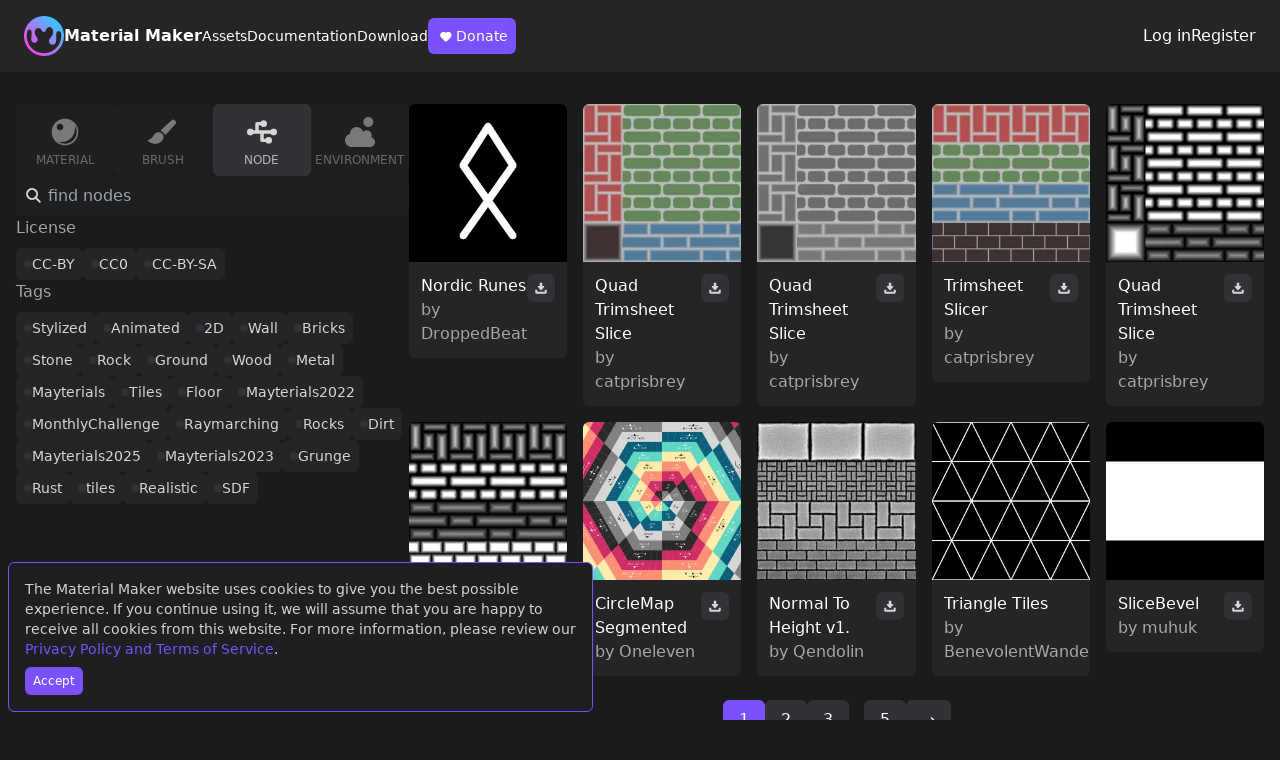

--- FILE ---
content_type: text/html; charset=utf-8
request_url: https://materialmaker.org/materials?type=node
body_size: 10537
content:
  <!DOCTYPE html>
<html lang="en">
  <head>
    <!-- Global site tag (gtag.js) - Google Analytics -->
    <script async src="https://www.googletagmanager.com/gtag/js?id=UA-186696990-1"></script>
    <script>
      window.dataLayer = window.dataLayer || [];
      function gtag(){dataLayer.push(arguments);}
      gtag('js', new Date());

      gtag('config', 'UA-186696990-1');
    </script>

    <meta charset="utf-8">
    <meta http-equiv="X-UA-Compatible" content="IE=edge">
    <meta name="viewport" content="width=device-width, initial-scale=1">

    <title>Material Maker</title>
    <meta name="description" content="Material Maker procedural textures authoring tool web page">

    
    
    <!-- Facebook Meta Tags -->
    <meta property="og:url" content="/materials?type=node">
    <meta property="og:type" content="website">
    <meta property="og:title" content="Material Maker">
    <meta property="og:description" content="Material Maker procedural textures authoring tool web page">
    <meta property="og:image" content="https://www.materialmaker.org/data/materials/material_61.webp">
    <!-- Twitter Meta Tags -->
    <meta name="twitter:card" content="summary" />
    <meta property="twitter:domain" content="www.materialmaker.org">
    <meta property="twitter:url" content="/materials?type=node">
    <meta name="twitter:title" content="Material Maker web site" />
    <meta name="twitter:description" content="A site to find and share PBR materials created using Material Maker." />
    <meta name="twitter:image" content="https://www.materialmaker.org/data/materials/material_61.webp" />
    
    
    
    <link id="favicon" rel="icon" href="/favicon.ico" type="image/x-icon">
    <link rel="stylesheet" href="/output.css">
    <script src="/mm_link.js"></script>
    <script>
      function onLoad() {
        // Show cookie compliance if necessary
        runCompliance();
      }
    </script>    
  </head>
  <body onload="onLoad();">

    <!-- Cookies popup -->
    <div id="cookiesCompliance" style="visibility:hidden" class="flex flex-col fixed bottom-2 left-2 right-2 p-4 max-w-prose rounded-md items-start bg-base-200 text-sm border border-accent">
      <div class="text-base-content/80 mb-2">
        The Material Maker website uses cookies to give you the best possible experience. If you continue using it,
        we will assume that you are happy to receive all cookies from this website. 
        For more information, please review our <a href="/terms" class="text-accent">Privacy Policy and Terms of Service</a>.
      </div>
      <button type="button" onclick="acceptCompliance()"
      class="bg-accent hover:bg-accent-focus rounded-md px-2 py-1.5 font-medium text-xs"
      >Accept</button>
    </div>

    <!--
    
    -->
    

  
  <header class="flex flex-col sm:flex-row items-center justify-between gap-6 px-2 sm:px-6 py-4
bg-base-300">
    <!-- Left side -->
    <div class="flex flex-1 flex-col gap-4 md:flex-row items-center md:items-center sm:items-start md:gap-8">
        <a href="/" class="flex items-center gap-4">
            <svg class="w-10" width="100%" height="100%" viewBox="0 0 400 400" version="1.1"
            xmlns="http://www.w3.org/2000/svg" xmlns:xlink="http://www.w3.org/1999/xlink"
            xml:space="preserve" xmlns:serif="http://www.serif.com/"
            style="fill-rule:evenodd;clip-rule:evenodd;stroke-linejoin:round;stroke-miterlimit:2;">
                <g transform="matrix(1,0,0,1,-29599,-17739)">
                    <g transform="matrix(1,0,0,1.57456,0,-8942.98)">
                        <g transform="matrix(1.03131,0,0,0.654986,-265.835,6727.41)">
                            <g id="symbol_color">
                                <path d="M29138,15601.3C29244.7,15593.6 29337.7,15673.9 29345.4,15780.7C29353.1,15887.4 29272.8,15980.4 29166,15988.1C29059.3,15995.9 28966.3,15915.5 28958.6,15808.7C28950.9,15702 29031.2,15609 29138,15601.3ZM28991.6,15749.3C28995.2,15739.1 29002.6,15732.1 29011.9,15732.1C29021.3,15732.1 29028,15738.9 29030.3,15749.3C29037.2,15781.4 29025.4,15800.3 29028,15830.1C29029.6,15847.7 29042.4,15861.5 29063.3,15860C29081.3,15858.7 29092.4,15839.2 29090.7,15826.8C29087.5,15803.3 29066.8,15799 29063.5,15763.5C29061.7,15744.7 29066.8,15728.9 29082.1,15721.4C29097.7,15713.9 29117.6,15719.8 29126.4,15734.7C29134.9,15749.1 29141.2,15756.3 29150.7,15756.3C29160.1,15756.3 29168.2,15746 29171.4,15737.1C29174.6,15728.4 29181.8,15709.2 29203.6,15707.6C29224.6,15706.1 29238.8,15728.1 29240,15744.6C29244.1,15801.5 29203.4,15807.3 29199.7,15840.6C29196.9,15866 29217.9,15878.4 29230.4,15879.6C29242.9,15880.8 29263.3,15874.2 29268.2,15852.2C29274.1,15825.9 29268.1,15786.9 29271.4,15770C29274.8,15753 29284.6,15748 29293.9,15747.3C29303.2,15746.6 29313,15752 29315.8,15764.2C29317.8,15773.2 29317.9,15777.8 29318.2,15782.7C29325.1,15877 29252.7,15954.5 29164,15960.9C29066.9,15968 28992.4,15897.8 28985.8,15806.8C28984,15781.5 28988.1,15759.6 28991.6,15749.3Z" style="fill:url(#_Linear1);"/>
                            </g>
                        </g>
                    </g>
                </g>
                <defs>
                    <linearGradient id="_Linear1" x1="0" y1="0" x2="1" y2="0" gradientUnits="userSpaceOnUse" gradientTransform="matrix(329.871,-316.411,316.411,329.871,29009.4,15932.5)"><stop offset="0" style="stop-color:rgb(249,66,238);stop-opacity:1"/><stop offset="0.6" style="stop-color:rgb(118,155,246);stop-opacity:1"/><stop offset="1" style="stop-color:rgb(6,229,255);stop-opacity:1"/></linearGradient>
                </defs>
            </svg>
            <h1 class="font-bold">Material Maker</h1>
        </a>
        <nav class="flex flex-wrap sm:flex-nowrap gap-3 sm:gap-4 items-center text-sm font-medium">
            <a href="/materials?type=material">Assets</a>
            <a href="https://rodzill4.github.io/material-maker/doc/" target="_blank" rel="noopener noreferrer">Documentation</a>
            <a href="https://rodzilla.itch.io/material-maker" target="_blank" rel="noopener noreferrer">Download</a>
            <a href="https://www.patreon.com/rodzlabs" target="_blank" rel="noopener noreferrer"
            class="bg-accent hover:bg-accent-focus px-2 py-1.5 rounded-md font-medium hidden sm:flex items-center"
            >
                <svg class="w-5" width="24" height="24" viewBox="0 0 24 24" fill="none" xmlns="http://www.w3.org/2000/svg">
                    <path xmlns="http://www.w3.org/2000/svg" d="M6.17157 13.8284C4.60948 12.2663 4.60948 9.73367 6.17157 8.17157C7.73367 6.60948 10.2663 6.60948 11.8284 8.17157C13.3905 6.60948 15.9232 6.60948 17.4853 8.17157C19.0474 9.73367 19.0474 12.2663 17.4853 13.8284L13.2426 18.0711C12.4616 18.8521 11.1953 18.8521 10.4142 18.0711L6.17157 13.8284Z" fill="white"/>
                </svg>
                Donate
            </a>
        </nav>
    </div>
    <!-- Right side -->
    <!-- Auth -->
    <aside class="flex gap-4 items-center">
        
        <a href="/login">Log in</a>
        <a href="/register">Register</a>
        
    </aside>
</header>

  <main class="flex-1 flex mt-8 mb-20 px-4 gap-8 flex-col md:flex-row">

    <!-- Left Side -->

    <div class="flex-[0_0_25%] flex flex-col gap-4">
      <div class="flex gap-2">
        
          <a class="w-full md:min-w-24 flex flex-col gap-2 items-center p-2 rounded-md text-neutral-content
          bg-base-200 hover:bg-neutral-focus
          " href="/materials?type=material">
            <img 
            class="w-10 h-10 opacity-40" 
            src="/images/icons/material_icon.svg" width="64" title="Materials">
            <div class="hidden sm:block text-xs uppercase font-medium opacity-40">material</div>
          </a>
        
          <a class="w-full md:min-w-24 flex flex-col gap-2 items-center p-2 rounded-md text-neutral-content
          bg-base-200 hover:bg-neutral-focus
          " href="/materials?type=brush">
            <img 
            class="w-10 h-10 opacity-40" 
            src="/images/icons/brush_icon.svg" width="64" title="Brushes">
            <div class="hidden sm:block text-xs uppercase font-medium opacity-40">brush</div>
          </a>
        
          <a class="w-full md:min-w-24 flex flex-col gap-2 items-center p-2 rounded-md text-neutral-content
          bg-neutral
          " href="/materials?type=node">
            <img 
            class="w-10 h-10 opacity-80" 
            src="/images/icons/node_icon.svg" width="64" title="Nodes">
            <div class="hidden sm:block text-xs uppercase font-medium opacity-80">node</div>
          </a>
        
          <a class="w-full md:min-w-24 flex flex-col gap-2 items-center p-2 rounded-md text-neutral-content
          bg-base-200 hover:bg-neutral-focus
          " href="/materials?type=environment">
            <img 
            class="w-10 h-10 opacity-40" 
            src="/images/icons/environment_icon.svg" width="64" title="Environments">
            <div class="hidden sm:block text-xs uppercase font-medium opacity-40">environment</div>
          </a>
        
      </div>
      <form action="/materials">
        <div class="relative">
          <svg class="absolute top-1/2 -translate-y-1/2 left-1.5 w-6 stroke-neutral-content"  viewBox="0 0 24 24" fill="none" xmlns="http://www.w3.org/2000/svg">
            <circle cx="10.0711" cy="10" r="5" transform="rotate(-45 10.0711 10)" stroke-width="2"/>
            <path d="M13.6064 13.5355L17.8491 17.7782" stroke-width="2" stroke-linecap="round" stroke-linejoin="round"/>
          </svg>
          <input class="pl-8 p-2 bg-base-200 rounded-md w-full" type="text" placeholder="find nodes" name="search">
        </div>
        <input type="text" value="node" name="type" style="display:none;">
        <button type="submit" class="hidden"></button>
      </form>  
      <div>
        <h6 class="text-base-content/60 mb-2">License</h6>
        <div class="tags">
          
              <a href="materials?type=node&amp;count=10&amp;license_mask=1">CC-BY</a>
          
              <a href="materials?type=node&amp;count=10&amp;license_mask=2">CC0</a>
          
              <a href="materials?type=node&amp;count=10&amp;license_mask=4">CC-BY-SA</a>
          
        </div>
      </div>

      
      <div>
        <h6 class="text-base-content/60 mb-2">Tags</h6>
        <div class="tags">
          
              <a href="materials?type=node&amp;count=10&amp;license_mask=0&amp;tag=256">Stylized</a>
          
              <a href="materials?type=node&amp;count=10&amp;license_mask=0&amp;tag=268">Animated</a>
          
              <a href="materials?type=node&amp;count=10&amp;license_mask=0&amp;tag=390">2D</a>
          
              <a href="materials?type=node&amp;count=10&amp;license_mask=0&amp;tag=218">Wall</a>
          
              <a href="materials?type=node&amp;count=10&amp;license_mask=0&amp;tag=25">Bricks</a>
          
              <a href="materials?type=node&amp;count=10&amp;license_mask=0&amp;tag=44">Stone</a>
          
              <a href="materials?type=node&amp;count=10&amp;license_mask=0&amp;tag=88">Rock</a>
          
              <a href="materials?type=node&amp;count=10&amp;license_mask=0&amp;tag=91">Ground</a>
          
              <a href="materials?type=node&amp;count=10&amp;license_mask=0&amp;tag=118">Wood</a>
          
              <a href="materials?type=node&amp;count=10&amp;license_mask=0&amp;tag=125">Metal</a>
          
              <a href="materials?type=node&amp;count=10&amp;license_mask=0&amp;tag=872">Mayterials</a>
          
              <a href="materials?type=node&amp;count=10&amp;license_mask=0&amp;tag=258">Tiles</a>
          
              <a href="materials?type=node&amp;count=10&amp;license_mask=0&amp;tag=117">Floor</a>
          
              <a href="materials?type=node&amp;count=10&amp;license_mask=0&amp;tag=501">Mayterials2022</a>
          
              <a href="materials?type=node&amp;count=10&amp;license_mask=0&amp;tag=90">MonthlyChallenge</a>
          
              <a href="materials?type=node&amp;count=10&amp;license_mask=0&amp;tag=2">Raymarching</a>
          
              <a href="materials?type=node&amp;count=10&amp;license_mask=0&amp;tag=587">Rocks</a>
          
              <a href="materials?type=node&amp;count=10&amp;license_mask=0&amp;tag=102">Dirt</a>
          
              <a href="materials?type=node&amp;count=10&amp;license_mask=0&amp;tag=1141">Mayterials2025</a>
          
              <a href="materials?type=node&amp;count=10&amp;license_mask=0&amp;tag=776">Mayterials2023</a>
          
              <a href="materials?type=node&amp;count=10&amp;license_mask=0&amp;tag=70">Grunge</a>
          
              <a href="materials?type=node&amp;count=10&amp;license_mask=0&amp;tag=148">Rust</a>
          
              <a href="materials?type=node&amp;count=10&amp;license_mask=0&amp;tag=23">tiles</a>
          
              <a href="materials?type=node&amp;count=10&amp;license_mask=0&amp;tag=700">Realistic</a>
          
              <a href="materials?type=node&amp;count=10&amp;license_mask=0&amp;tag=85">SDF</a>
          
        </div>
      </div>
      
    </div>

    <!-- Right side -->

    <div class="flex-1 flex flex-col gap-8">
      <!-- Gallery -->
      <div class="grid grid-cols-2 lg:grid-cols-3 xl:grid-cols-5 gap-4 items-start">
        
        
          <!-- Item card -->
          <div class="bg-base-200 flex flex-col rounded-md overflow-hidden">
            <img class="aspect-square w-full h-auto object-cover" src="/data/materials/material_1146.webp">
            <!-- Item card bottom -->
            <div class="flex justify-between bg-base-300 p-3 gap-2 items-start">
              <div class="flex flex-col">
                <a href='material?id=1146'>Nordic Runes</a>
                <span class="text-base-content/60">
                  by <a href="/materials?type=node&amp;count=10&amp;license_mask=0&amp;author=532">DroppedBeat</a>
                </span>
              </div>

              <button
              onclick="downloadMaterial(1146);"
              class="bg-neutral hover:bg-neutral-focus p-1.5 rounded-md">
                <svg class="fill-neutral-content w-4" viewBox="0 0 24 24" fill="none" xmlns="http://www.w3.org/2000/svg">
                  <path fill-rule="evenodd" clip-rule="evenodd" d="M6.5 14.5V17.5H17.5V14.5H20.5V19C20.5 19.8284 19.8284 20.5 19 20.5H5C4.17157 20.5 3.5 19.8284 3.5 19V14.5H6.5Z"/>
                  <path d="M9.99959 9V5C9.99959 4.44772 10.4473 4 10.9996 4H12.9996C13.5519 4 13.9996 4.44772 13.9996 5V9H15.8254C16.6797 9 17.1406 10.0021 16.5846 10.6508L12.7588 15.1142C12.3597 15.5798 11.6394 15.5798 11.2403 15.1142L7.41455 10.6508C6.85854 10.0021 7.31945 9 8.17381 9H9.99959Z"/>
                </svg>
              </button>
            </div>
          </div>
        
        
          <!-- Item card -->
          <div class="bg-base-200 flex flex-col rounded-md overflow-hidden">
            <img class="aspect-square w-full h-auto object-cover" src="/data/materials/material_1086.webp">
            <!-- Item card bottom -->
            <div class="flex justify-between bg-base-300 p-3 gap-2 items-start">
              <div class="flex flex-col">
                <a href='material?id=1086'>Quad Trimsheet Slice</a>
                <span class="text-base-content/60">
                  by <a href="/materials?type=node&amp;count=10&amp;license_mask=0&amp;author=2437">catprisbrey</a>
                </span>
              </div>

              <button
              onclick="downloadMaterial(1086);"
              class="bg-neutral hover:bg-neutral-focus p-1.5 rounded-md">
                <svg class="fill-neutral-content w-4" viewBox="0 0 24 24" fill="none" xmlns="http://www.w3.org/2000/svg">
                  <path fill-rule="evenodd" clip-rule="evenodd" d="M6.5 14.5V17.5H17.5V14.5H20.5V19C20.5 19.8284 19.8284 20.5 19 20.5H5C4.17157 20.5 3.5 19.8284 3.5 19V14.5H6.5Z"/>
                  <path d="M9.99959 9V5C9.99959 4.44772 10.4473 4 10.9996 4H12.9996C13.5519 4 13.9996 4.44772 13.9996 5V9H15.8254C16.6797 9 17.1406 10.0021 16.5846 10.6508L12.7588 15.1142C12.3597 15.5798 11.6394 15.5798 11.2403 15.1142L7.41455 10.6508C6.85854 10.0021 7.31945 9 8.17381 9H9.99959Z"/>
                </svg>
              </button>
            </div>
          </div>
        
        
          <!-- Item card -->
          <div class="bg-base-200 flex flex-col rounded-md overflow-hidden">
            <img class="aspect-square w-full h-auto object-cover" src="/data/materials/material_1085.webp">
            <!-- Item card bottom -->
            <div class="flex justify-between bg-base-300 p-3 gap-2 items-start">
              <div class="flex flex-col">
                <a href='material?id=1085'>Quad Trimsheet Slice</a>
                <span class="text-base-content/60">
                  by <a href="/materials?type=node&amp;count=10&amp;license_mask=0&amp;author=2437">catprisbrey</a>
                </span>
              </div>

              <button
              onclick="downloadMaterial(1085);"
              class="bg-neutral hover:bg-neutral-focus p-1.5 rounded-md">
                <svg class="fill-neutral-content w-4" viewBox="0 0 24 24" fill="none" xmlns="http://www.w3.org/2000/svg">
                  <path fill-rule="evenodd" clip-rule="evenodd" d="M6.5 14.5V17.5H17.5V14.5H20.5V19C20.5 19.8284 19.8284 20.5 19 20.5H5C4.17157 20.5 3.5 19.8284 3.5 19V14.5H6.5Z"/>
                  <path d="M9.99959 9V5C9.99959 4.44772 10.4473 4 10.9996 4H12.9996C13.5519 4 13.9996 4.44772 13.9996 5V9H15.8254C16.6797 9 17.1406 10.0021 16.5846 10.6508L12.7588 15.1142C12.3597 15.5798 11.6394 15.5798 11.2403 15.1142L7.41455 10.6508C6.85854 10.0021 7.31945 9 8.17381 9H9.99959Z"/>
                </svg>
              </button>
            </div>
          </div>
        
        
          <!-- Item card -->
          <div class="bg-base-200 flex flex-col rounded-md overflow-hidden">
            <img class="aspect-square w-full h-auto object-cover" src="/data/materials/material_1084.webp">
            <!-- Item card bottom -->
            <div class="flex justify-between bg-base-300 p-3 gap-2 items-start">
              <div class="flex flex-col">
                <a href='material?id=1084'>Trimsheet Slicer</a>
                <span class="text-base-content/60">
                  by <a href="/materials?type=node&amp;count=10&amp;license_mask=0&amp;author=2437">catprisbrey</a>
                </span>
              </div>

              <button
              onclick="downloadMaterial(1084);"
              class="bg-neutral hover:bg-neutral-focus p-1.5 rounded-md">
                <svg class="fill-neutral-content w-4" viewBox="0 0 24 24" fill="none" xmlns="http://www.w3.org/2000/svg">
                  <path fill-rule="evenodd" clip-rule="evenodd" d="M6.5 14.5V17.5H17.5V14.5H20.5V19C20.5 19.8284 19.8284 20.5 19 20.5H5C4.17157 20.5 3.5 19.8284 3.5 19V14.5H6.5Z"/>
                  <path d="M9.99959 9V5C9.99959 4.44772 10.4473 4 10.9996 4H12.9996C13.5519 4 13.9996 4.44772 13.9996 5V9H15.8254C16.6797 9 17.1406 10.0021 16.5846 10.6508L12.7588 15.1142C12.3597 15.5798 11.6394 15.5798 11.2403 15.1142L7.41455 10.6508C6.85854 10.0021 7.31945 9 8.17381 9H9.99959Z"/>
                </svg>
              </button>
            </div>
          </div>
        
        
          <!-- Item card -->
          <div class="bg-base-200 flex flex-col rounded-md overflow-hidden">
            <img class="aspect-square w-full h-auto object-cover" src="/data/materials/material_1083.webp">
            <!-- Item card bottom -->
            <div class="flex justify-between bg-base-300 p-3 gap-2 items-start">
              <div class="flex flex-col">
                <a href='material?id=1083'>Quad Trimsheet Slice</a>
                <span class="text-base-content/60">
                  by <a href="/materials?type=node&amp;count=10&amp;license_mask=0&amp;author=2437">catprisbrey</a>
                </span>
              </div>

              <button
              onclick="downloadMaterial(1083);"
              class="bg-neutral hover:bg-neutral-focus p-1.5 rounded-md">
                <svg class="fill-neutral-content w-4" viewBox="0 0 24 24" fill="none" xmlns="http://www.w3.org/2000/svg">
                  <path fill-rule="evenodd" clip-rule="evenodd" d="M6.5 14.5V17.5H17.5V14.5H20.5V19C20.5 19.8284 19.8284 20.5 19 20.5H5C4.17157 20.5 3.5 19.8284 3.5 19V14.5H6.5Z"/>
                  <path d="M9.99959 9V5C9.99959 4.44772 10.4473 4 10.9996 4H12.9996C13.5519 4 13.9996 4.44772 13.9996 5V9H15.8254C16.6797 9 17.1406 10.0021 16.5846 10.6508L12.7588 15.1142C12.3597 15.5798 11.6394 15.5798 11.2403 15.1142L7.41455 10.6508C6.85854 10.0021 7.31945 9 8.17381 9H9.99959Z"/>
                </svg>
              </button>
            </div>
          </div>
        
        
          <!-- Item card -->
          <div class="bg-base-200 flex flex-col rounded-md overflow-hidden">
            <img class="aspect-square w-full h-auto object-cover" src="/data/materials/material_1082.webp">
            <!-- Item card bottom -->
            <div class="flex justify-between bg-base-300 p-3 gap-2 items-start">
              <div class="flex flex-col">
                <a href='material?id=1082'>Trimsheet Slicer (B&amp;</a>
                <span class="text-base-content/60">
                  by <a href="/materials?type=node&amp;count=10&amp;license_mask=0&amp;author=2437">catprisbrey</a>
                </span>
              </div>

              <button
              onclick="downloadMaterial(1082);"
              class="bg-neutral hover:bg-neutral-focus p-1.5 rounded-md">
                <svg class="fill-neutral-content w-4" viewBox="0 0 24 24" fill="none" xmlns="http://www.w3.org/2000/svg">
                  <path fill-rule="evenodd" clip-rule="evenodd" d="M6.5 14.5V17.5H17.5V14.5H20.5V19C20.5 19.8284 19.8284 20.5 19 20.5H5C4.17157 20.5 3.5 19.8284 3.5 19V14.5H6.5Z"/>
                  <path d="M9.99959 9V5C9.99959 4.44772 10.4473 4 10.9996 4H12.9996C13.5519 4 13.9996 4.44772 13.9996 5V9H15.8254C16.6797 9 17.1406 10.0021 16.5846 10.6508L12.7588 15.1142C12.3597 15.5798 11.6394 15.5798 11.2403 15.1142L7.41455 10.6508C6.85854 10.0021 7.31945 9 8.17381 9H9.99959Z"/>
                </svg>
              </button>
            </div>
          </div>
        
        
          <!-- Item card -->
          <div class="bg-base-200 flex flex-col rounded-md overflow-hidden">
            <img class="aspect-square w-full h-auto object-cover" src="/data/materials/material_1061.webp">
            <!-- Item card bottom -->
            <div class="flex justify-between bg-base-300 p-3 gap-2 items-start">
              <div class="flex flex-col">
                <a href='material?id=1061'>CircleMap Segmented</a>
                <span class="text-base-content/60">
                  by <a href="/materials?type=node&amp;count=10&amp;license_mask=0&amp;author=1406">Oneleven</a>
                </span>
              </div>

              <button
              onclick="downloadMaterial(1061);"
              class="bg-neutral hover:bg-neutral-focus p-1.5 rounded-md">
                <svg class="fill-neutral-content w-4" viewBox="0 0 24 24" fill="none" xmlns="http://www.w3.org/2000/svg">
                  <path fill-rule="evenodd" clip-rule="evenodd" d="M6.5 14.5V17.5H17.5V14.5H20.5V19C20.5 19.8284 19.8284 20.5 19 20.5H5C4.17157 20.5 3.5 19.8284 3.5 19V14.5H6.5Z"/>
                  <path d="M9.99959 9V5C9.99959 4.44772 10.4473 4 10.9996 4H12.9996C13.5519 4 13.9996 4.44772 13.9996 5V9H15.8254C16.6797 9 17.1406 10.0021 16.5846 10.6508L12.7588 15.1142C12.3597 15.5798 11.6394 15.5798 11.2403 15.1142L7.41455 10.6508C6.85854 10.0021 7.31945 9 8.17381 9H9.99959Z"/>
                </svg>
              </button>
            </div>
          </div>
        
        
          <!-- Item card -->
          <div class="bg-base-200 flex flex-col rounded-md overflow-hidden">
            <img class="aspect-square w-full h-auto object-cover" src="/data/materials/material_1059.webp">
            <!-- Item card bottom -->
            <div class="flex justify-between bg-base-300 p-3 gap-2 items-start">
              <div class="flex flex-col">
                <a href='material?id=1059'>Normal To Height v1.</a>
                <span class="text-base-content/60">
                  by <a href="/materials?type=node&amp;count=10&amp;license_mask=0&amp;author=2264">Qendolin</a>
                </span>
              </div>

              <button
              onclick="downloadMaterial(1059);"
              class="bg-neutral hover:bg-neutral-focus p-1.5 rounded-md">
                <svg class="fill-neutral-content w-4" viewBox="0 0 24 24" fill="none" xmlns="http://www.w3.org/2000/svg">
                  <path fill-rule="evenodd" clip-rule="evenodd" d="M6.5 14.5V17.5H17.5V14.5H20.5V19C20.5 19.8284 19.8284 20.5 19 20.5H5C4.17157 20.5 3.5 19.8284 3.5 19V14.5H6.5Z"/>
                  <path d="M9.99959 9V5C9.99959 4.44772 10.4473 4 10.9996 4H12.9996C13.5519 4 13.9996 4.44772 13.9996 5V9H15.8254C16.6797 9 17.1406 10.0021 16.5846 10.6508L12.7588 15.1142C12.3597 15.5798 11.6394 15.5798 11.2403 15.1142L7.41455 10.6508C6.85854 10.0021 7.31945 9 8.17381 9H9.99959Z"/>
                </svg>
              </button>
            </div>
          </div>
        
        
          <!-- Item card -->
          <div class="bg-base-200 flex flex-col rounded-md overflow-hidden">
            <img class="aspect-square w-full h-auto object-cover" src="/data/materials/material_1057.webp">
            <!-- Item card bottom -->
            <div class="flex justify-between bg-base-300 p-3 gap-2 items-start">
              <div class="flex flex-col">
                <a href='material?id=1057'>Triangle Tiles</a>
                <span class="text-base-content/60">
                  by <a href="/materials?type=node&amp;count=10&amp;license_mask=0&amp;author=2232">BenevolentWanderer</a>
                </span>
              </div>

              <button
              onclick="downloadMaterial(1057);"
              class="bg-neutral hover:bg-neutral-focus p-1.5 rounded-md">
                <svg class="fill-neutral-content w-4" viewBox="0 0 24 24" fill="none" xmlns="http://www.w3.org/2000/svg">
                  <path fill-rule="evenodd" clip-rule="evenodd" d="M6.5 14.5V17.5H17.5V14.5H20.5V19C20.5 19.8284 19.8284 20.5 19 20.5H5C4.17157 20.5 3.5 19.8284 3.5 19V14.5H6.5Z"/>
                  <path d="M9.99959 9V5C9.99959 4.44772 10.4473 4 10.9996 4H12.9996C13.5519 4 13.9996 4.44772 13.9996 5V9H15.8254C16.6797 9 17.1406 10.0021 16.5846 10.6508L12.7588 15.1142C12.3597 15.5798 11.6394 15.5798 11.2403 15.1142L7.41455 10.6508C6.85854 10.0021 7.31945 9 8.17381 9H9.99959Z"/>
                </svg>
              </button>
            </div>
          </div>
        
        
          <!-- Item card -->
          <div class="bg-base-200 flex flex-col rounded-md overflow-hidden">
            <img class="aspect-square w-full h-auto object-cover" src="/data/materials/material_1012.webp">
            <!-- Item card bottom -->
            <div class="flex justify-between bg-base-300 p-3 gap-2 items-start">
              <div class="flex flex-col">
                <a href='material?id=1012'>SliceBevel</a>
                <span class="text-base-content/60">
                  by <a href="/materials?type=node&amp;count=10&amp;license_mask=0&amp;author=341">muhuk</a>
                </span>
              </div>

              <button
              onclick="downloadMaterial(1012);"
              class="bg-neutral hover:bg-neutral-focus p-1.5 rounded-md">
                <svg class="fill-neutral-content w-4" viewBox="0 0 24 24" fill="none" xmlns="http://www.w3.org/2000/svg">
                  <path fill-rule="evenodd" clip-rule="evenodd" d="M6.5 14.5V17.5H17.5V14.5H20.5V19C20.5 19.8284 19.8284 20.5 19 20.5H5C4.17157 20.5 3.5 19.8284 3.5 19V14.5H6.5Z"/>
                  <path d="M9.99959 9V5C9.99959 4.44772 10.4473 4 10.9996 4H12.9996C13.5519 4 13.9996 4.44772 13.9996 5V9H15.8254C16.6797 9 17.1406 10.0021 16.5846 10.6508L12.7588 15.1142C12.3597 15.5798 11.6394 15.5798 11.2403 15.1142L7.41455 10.6508C6.85854 10.0021 7.31945 9 8.17381 9H9.99959Z"/>
                </svg>
              </button>
            </div>
          </div>
        
      </div>
      <!-- Pagination -->
      <div class="flex flex-wrap gap-2 sm:gap-4 font-medium items-center self-center text-base">
        
        
        

        
          <a class="bg-accent hover:bg-accent-focus px-2 py-1 sm:px-4 sm:py-2 rounded-md"
          href="materials?type=node&amp;count=10&amp;license_mask=0" class="current">
            1
          </a>
        
          <a class="bg-neutral hover:bg-neutral-focus px-2 py-1 sm:px-4 sm:py-2 rounded-md"
          href="materials?type=node&amp;count=10&amp;page=1&amp;license_mask=0" >
            2
          </a>
        
          <a class="bg-neutral hover:bg-neutral-focus px-2 py-1 sm:px-4 sm:py-2 rounded-md"
          href="materials?type=node&amp;count=10&amp;page=2&amp;license_mask=0" >
            3
          </a>
        
              <span>...</span>
        
          <a class="bg-neutral hover:bg-neutral-focus px-2 py-1 sm:px-4 sm:py-2 rounded-md"
          href="materials?type=node&amp;count=10&amp;page=4&amp;license_mask=0" >
            5
          </a>
        
        
          <a class="bg-neutral hover:bg-neutral-focus px-2 py-1 sm:px-4 sm:py-2 rounded-md"
          href="materials?type=node&amp;count=10&amp;page=1&amp;license_mask=0">→</a>
        
      </div>
    </div>
  </main>
    <footer class="p-8 bg-base-200 flex justify-between flex-col md:flex-row gap-16">
    <div class="flex flex-col md:flex-row gap-8">
        <div>
        <div class="mb-2 font-bold text-base-content/40">Links</div>
        <div class="flex flex-col">
            <a href="/doc">How to use this website</a>
            <a href="/terms">Privacy Policy and Terms of Service</a>
            <!-- <a href="">Presskit</a> -->
        </div>
        </div>
        <div>
        <div class="mb-2 font-bold text-base-content/40">External</div>
        <div class="flex flex-col">
            <a href="https://github.com/RodZill4/material-maker">Source on Github</a>
            <a href="https://www.patreon.com/rodzlabs" target="_blank" rel="noopener noreferrer">Donate on Patreon</a>
            <span><a href="https://x.com/R0dZill4" target="_blank" rel="noopener noreferrer">Follow us on Twitter</a>, <a href="https://bsky.app/profile/rodzlabs.bsky.social" target="_blank" rel="noopener noreferrer">Bluesky</a> or <a href="https://mastodon.gamedev.place/@rodzilla" target="_blank" rel="noopener noreferrer">Mastodon</a></span>
            <a href="https://discord.gg/RnHgQS9Nqq">Join the Discord server</a>
        </div>
        </div>
    </div>

    <div>
        <svg class="w-40 h-auto mb-2 fill-base-content/40" width="100%" height="100%" viewBox="0 0 1143 383" version="1.1" xmlns="http://www.w3.org/2000/svg" xmlns:xlink="http://www.w3.org/1999/xlink" xml:space="preserve" xmlns:serif="http://www.serif.com/" style="fill-rule:evenodd;clip-rule:evenodd;stroke-linejoin:round;stroke-miterlimit:2;">
        <g transform="matrix(1,0,0,1,-29599,-17052)">
            <g transform="matrix(1,0,0,1.57456,0,-8942.98)">
                <g id="horizontal_white" transform="matrix(0.920379,0,0,0.667799,29053.7,16332.9)">
                    <g transform="matrix(2.12342,0,0,1.85866,-58661.5,-29053.6)">
                        <path d="M27995.6,15774C28049.4,15770.1 28096.2,15810.6 28100.1,15864.4C28104,15918.2 28063.5,15965 28009.7,15968.9C27955.9,15972.8 27909.1,15932.3 27905.2,15878.5C27901.3,15824.7 27941.8,15777.9 27995.6,15774ZM27921.8,15848.6C27923.6,15843.4 27927.4,15839.9 27932.1,15839.9C27936.8,15839.9 27940.2,15843.3 27941.3,15848.6C27944.8,15864.7 27938.9,15874.3 27940.2,15889.3C27941,15898.1 27947.4,15905.1 27958,15904.4C27967,15903.7 27972.6,15893.9 27971.8,15887.6C27970.1,15875.8 27959.7,15873.6 27958.1,15855.7C27957.2,15846.2 27959.7,15838.3 27967.5,15834.5C27975.3,15830.7 27985.3,15833.7 27989.7,15841.2C27994.1,15848.5 27997.2,15852.1 28002,15852.1C28006.8,15852.1 28010.8,15846.9 28012.5,15842.4C28014,15838 28017.7,15828.3 28028.7,15827.5C28039.3,15826.8 28046.4,15837.9 28047,15846.2C28049.1,15874.8 28028.6,15877.8 28026.7,15894.6C28025.3,15907.4 28035.9,15913.6 28042.2,15914.2C28048.5,15914.8 28058.8,15911.5 28061.2,15900.4C28064.2,15887.2 28061.2,15867.5 28062.8,15859C28064.5,15850.4 28069.5,15847.9 28074.2,15847.6C28078.9,15847.2 28083.8,15849.9 28085.2,15856.1C28086.2,15860.6 28086.3,15862.9 28086.4,15865.4C28089.9,15912.9 28053.4,15952 28008.7,15955.2C27959.8,15958.8 27922.2,15923.4 27918.9,15877.5C27918,15864.8 27920,15853.7 27921.8,15848.6Z" style=""/>
                    </g>
                    <g transform="matrix(1,0,0,1,-14.864,2.46781)">
                        <g transform="matrix(1.74873,0,0,1.53069,-46989.8,-19253.6)">
                            <g transform="matrix(116.063,0,0,116.063,27484.9,12872)">
                                <path d="M0.714,-0.702C0.754,-0.702 0.774,-0.691 0.774,-0.67L0.774,-0.03C0.774,-0.009 0.754,0.002 0.714,0.002L0.685,0.002C0.645,0.002 0.625,-0.009 0.625,-0.03L0.625,-0.444L0.621,-0.445L0.476,-0.186C0.467,-0.173 0.453,-0.167 0.436,-0.167L0.407,-0.167C0.39,-0.167 0.376,-0.173 0.367,-0.186L0.222,-0.445L0.218,-0.444L0.218,-0.03C0.218,-0.009 0.198,0.002 0.158,0.002L0.129,0.002C0.089,0.002 0.069,-0.009 0.069,-0.03L0.069,-0.67C0.069,-0.691 0.089,-0.702 0.129,-0.702L0.182,-0.702C0.214,-0.702 0.235,-0.693 0.245,-0.675L0.413,-0.376L0.421,-0.362L0.43,-0.379L0.599,-0.675C0.609,-0.693 0.63,-0.702 0.662,-0.702L0.714,-0.702Z" style="fill-rule:nonzero;"/>
                            </g>
                            <g transform="matrix(116.063,0,0,116.063,27583.9,12872)">
                                <path d="M0.262,-0.531C0.337,-0.531 0.392,-0.516 0.426,-0.487C0.46,-0.457 0.477,-0.416 0.477,-0.364L0.477,-0.176C0.477,-0.145 0.478,-0.122 0.48,-0.106C0.481,-0.09 0.483,-0.072 0.486,-0.053C0.488,-0.044 0.489,-0.037 0.489,-0.031C0.489,-0.02 0.475,-0.012 0.449,-0.007C0.422,-0.002 0.398,0.001 0.377,0.001C0.365,0.001 0.357,-0.004 0.352,-0.014C0.347,-0.023 0.344,-0.034 0.342,-0.045C0.339,-0.056 0.338,-0.064 0.337,-0.068C0.333,-0.061 0.325,-0.051 0.313,-0.04C0.301,-0.028 0.284,-0.017 0.263,-0.007C0.242,0.003 0.217,0.008 0.19,0.008C0.139,0.008 0.101,-0.005 0.078,-0.032C0.054,-0.059 0.042,-0.094 0.042,-0.138C0.042,-0.191 0.062,-0.236 0.101,-0.271C0.14,-0.306 0.216,-0.324 0.329,-0.324L0.329,-0.357C0.329,-0.376 0.323,-0.391 0.311,-0.4C0.298,-0.409 0.278,-0.414 0.251,-0.414C0.228,-0.414 0.209,-0.412 0.192,-0.407C0.174,-0.402 0.159,-0.397 0.146,-0.391C0.133,-0.385 0.125,-0.382 0.123,-0.382C0.116,-0.382 0.109,-0.387 0.101,-0.397C0.093,-0.407 0.086,-0.419 0.08,-0.432C0.074,-0.445 0.071,-0.455 0.071,-0.462C0.071,-0.473 0.079,-0.484 0.096,-0.495C0.113,-0.506 0.136,-0.514 0.165,-0.521C0.194,-0.528 0.227,-0.531 0.262,-0.531ZM0.329,-0.227C0.236,-0.227 0.189,-0.202 0.189,-0.153C0.189,-0.14 0.193,-0.129 0.202,-0.121C0.211,-0.113 0.223,-0.109 0.239,-0.109C0.258,-0.109 0.275,-0.115 0.292,-0.127C0.309,-0.139 0.321,-0.154 0.329,-0.172L0.329,-0.227Z" style="fill-rule:nonzero;"/>
                            </g>
                            <g transform="matrix(116.063,0,0,116.063,27648.3,12872)">
                                <path d="M0.175,-0.65C0.208,-0.65 0.225,-0.639 0.225,-0.618L0.225,-0.523L0.274,-0.523C0.285,-0.523 0.292,-0.519 0.297,-0.511C0.302,-0.503 0.304,-0.49 0.304,-0.473L0.304,-0.456C0.304,-0.439 0.302,-0.426 0.297,-0.418C0.292,-0.41 0.285,-0.406 0.274,-0.406L0.225,-0.406L0.225,-0.152C0.225,-0.137 0.228,-0.126 0.234,-0.119C0.239,-0.112 0.248,-0.109 0.261,-0.109C0.264,-0.109 0.269,-0.11 0.275,-0.111C0.28,-0.112 0.285,-0.113 0.288,-0.113C0.294,-0.113 0.299,-0.108 0.304,-0.098C0.309,-0.088 0.312,-0.077 0.315,-0.065C0.318,-0.053 0.319,-0.045 0.319,-0.041C0.319,-0.008 0.287,0.008 0.223,0.008C0.126,0.008 0.077,-0.046 0.077,-0.154L0.077,-0.406L0.061,-0.406C0.05,-0.406 0.043,-0.41 0.038,-0.418C0.033,-0.426 0.031,-0.439 0.031,-0.456L0.031,-0.473C0.031,-0.49 0.033,-0.503 0.038,-0.511C0.043,-0.519 0.05,-0.523 0.061,-0.523L0.077,-0.523L0.09,-0.618C0.093,-0.639 0.111,-0.65 0.144,-0.65L0.175,-0.65Z" style="fill-rule:nonzero;"/>
                            </g>
                            <g transform="matrix(116.063,0,0,116.063,27689.2,12872)">
                                <path d="M0.285,-0.531C0.359,-0.531 0.413,-0.507 0.449,-0.459C0.484,-0.411 0.501,-0.349 0.501,-0.273C0.501,-0.265 0.494,-0.253 0.481,-0.237C0.467,-0.222 0.457,-0.214 0.45,-0.214L0.195,-0.214C0.198,-0.176 0.21,-0.149 0.229,-0.133C0.248,-0.117 0.275,-0.109 0.31,-0.109C0.329,-0.109 0.346,-0.111 0.361,-0.116C0.376,-0.12 0.392,-0.125 0.409,-0.132C0.42,-0.137 0.427,-0.14 0.431,-0.14C0.438,-0.14 0.445,-0.135 0.454,-0.126C0.462,-0.116 0.469,-0.105 0.474,-0.093C0.48,-0.08 0.483,-0.071 0.483,-0.064C0.483,-0.049 0.473,-0.035 0.452,-0.025C0.431,-0.014 0.407,-0.005 0.378,-0C0.349,0.005 0.324,0.008 0.303,0.008C0.215,0.008 0.15,-0.016 0.107,-0.063C0.064,-0.11 0.042,-0.175 0.042,-0.258C0.042,-0.352 0.064,-0.421 0.107,-0.465C0.15,-0.509 0.209,-0.531 0.285,-0.531ZM0.285,-0.414C0.236,-0.414 0.206,-0.38 0.195,-0.313L0.357,-0.313C0.357,-0.344 0.351,-0.368 0.339,-0.387C0.327,-0.405 0.309,-0.414 0.285,-0.414Z" style="fill-rule:nonzero;"/>
                            </g>
                            <g transform="matrix(116.063,0,0,116.063,27752.9,12872)">
                                <path d="M0.311,-0.531C0.332,-0.531 0.347,-0.526 0.356,-0.515C0.364,-0.503 0.368,-0.491 0.368,-0.477C0.368,-0.463 0.365,-0.446 0.359,-0.425C0.353,-0.404 0.346,-0.393 0.337,-0.393C0.333,-0.393 0.326,-0.394 0.316,-0.397C0.306,-0.4 0.297,-0.401 0.29,-0.401C0.272,-0.401 0.256,-0.396 0.243,-0.386C0.229,-0.375 0.218,-0.364 0.21,-0.351L0.21,-0.03C0.21,-0.009 0.19,0.002 0.15,0.002L0.122,0.002C0.082,0.002 0.062,-0.009 0.062,-0.03L0.062,-0.347C0.062,-0.376 0.061,-0.399 0.059,-0.414C0.058,-0.43 0.056,-0.448 0.053,-0.467C0.051,-0.476 0.05,-0.483 0.05,-0.488C0.05,-0.499 0.064,-0.507 0.091,-0.512C0.117,-0.517 0.141,-0.52 0.162,-0.52C0.174,-0.52 0.182,-0.516 0.187,-0.506C0.192,-0.498 0.195,-0.488 0.198,-0.477C0.2,-0.466 0.201,-0.459 0.202,-0.455C0.215,-0.478 0.23,-0.497 0.247,-0.51C0.264,-0.524 0.285,-0.531 0.311,-0.531Z" style="fill-rule:nonzero;"/>
                            </g>
                            <g transform="matrix(116.063,0,0,116.063,27796.5,12872)">
                                <path d="M0.147,-0.754C0.187,-0.754 0.207,-0.743 0.207,-0.722L0.207,-0.641C0.207,-0.62 0.187,-0.609 0.147,-0.609L0.119,-0.609C0.079,-0.609 0.059,-0.62 0.059,-0.641L0.059,-0.722C0.059,-0.743 0.079,-0.754 0.119,-0.754L0.147,-0.754ZM0.147,-0.525C0.187,-0.525 0.207,-0.514 0.207,-0.493L0.207,-0.03C0.207,-0.009 0.187,0.002 0.147,0.002L0.119,0.002C0.079,0.002 0.059,-0.009 0.059,-0.03L0.059,-0.493C0.059,-0.514 0.079,-0.525 0.119,-0.525L0.147,-0.525Z" style="fill-rule:nonzero;"/>
                            </g>
                            <g transform="matrix(116.063,0,0,116.063,27828.5,12872)">
                                <path d="M0.262,-0.531C0.337,-0.531 0.392,-0.516 0.426,-0.487C0.46,-0.457 0.477,-0.416 0.477,-0.364L0.477,-0.176C0.477,-0.145 0.478,-0.122 0.48,-0.106C0.481,-0.09 0.483,-0.072 0.486,-0.053C0.488,-0.044 0.489,-0.037 0.489,-0.031C0.489,-0.02 0.475,-0.012 0.449,-0.007C0.422,-0.002 0.398,0.001 0.377,0.001C0.365,0.001 0.357,-0.004 0.352,-0.014C0.347,-0.023 0.344,-0.034 0.342,-0.045C0.339,-0.056 0.338,-0.064 0.337,-0.068C0.333,-0.061 0.325,-0.051 0.313,-0.04C0.301,-0.028 0.284,-0.017 0.263,-0.007C0.242,0.003 0.217,0.008 0.19,0.008C0.139,0.008 0.101,-0.005 0.078,-0.032C0.054,-0.059 0.042,-0.094 0.042,-0.138C0.042,-0.191 0.062,-0.236 0.101,-0.271C0.14,-0.306 0.216,-0.324 0.329,-0.324L0.329,-0.357C0.329,-0.376 0.323,-0.391 0.311,-0.4C0.298,-0.409 0.278,-0.414 0.251,-0.414C0.228,-0.414 0.209,-0.412 0.192,-0.407C0.174,-0.402 0.159,-0.397 0.146,-0.391C0.133,-0.385 0.125,-0.382 0.123,-0.382C0.116,-0.382 0.109,-0.387 0.101,-0.397C0.093,-0.407 0.086,-0.419 0.08,-0.432C0.074,-0.445 0.071,-0.455 0.071,-0.462C0.071,-0.473 0.079,-0.484 0.096,-0.495C0.113,-0.506 0.136,-0.514 0.165,-0.521C0.194,-0.528 0.227,-0.531 0.262,-0.531ZM0.329,-0.227C0.236,-0.227 0.189,-0.202 0.189,-0.153C0.189,-0.14 0.193,-0.129 0.202,-0.121C0.211,-0.113 0.223,-0.109 0.239,-0.109C0.258,-0.109 0.275,-0.115 0.292,-0.127C0.309,-0.139 0.321,-0.154 0.329,-0.172L0.329,-0.227Z" style="fill-rule:nonzero;"/>
                            </g>
                            <g transform="matrix(116.063,0,0,116.063,27892.9,12872)">
                                <path d="M0.151,-0.754C0.191,-0.754 0.211,-0.743 0.211,-0.722L0.211,-0.152C0.211,-0.137 0.214,-0.126 0.22,-0.119C0.225,-0.112 0.234,-0.109 0.247,-0.109C0.25,-0.109 0.255,-0.11 0.261,-0.111C0.266,-0.112 0.271,-0.113 0.274,-0.113C0.28,-0.113 0.285,-0.108 0.29,-0.098C0.295,-0.088 0.298,-0.077 0.301,-0.065C0.304,-0.053 0.305,-0.045 0.305,-0.041C0.305,-0.008 0.273,0.008 0.209,0.008C0.112,0.008 0.063,-0.046 0.063,-0.154L0.063,-0.722C0.063,-0.743 0.083,-0.754 0.123,-0.754L0.151,-0.754Z" style="fill-rule:nonzero;"/>
                            </g>
                        </g>
                        <g transform="matrix(1.19363,0,0,1.0448,-31724.7,-12877.1)">
                            <g transform="matrix(116.063,0,0,116.063,27479.3,12872)">
                                <path d="M0.713,-0.702C0.74,-0.702 0.753,-0.695 0.753,-0.68L0.753,-0.02C0.753,-0.005 0.74,0.002 0.713,0.002L0.706,0.002C0.679,0.002 0.666,-0.005 0.666,-0.02L0.666,-0.558L0.664,-0.554L0.465,-0.208C0.46,-0.199 0.453,-0.195 0.443,-0.195L0.403,-0.195C0.393,-0.195 0.386,-0.199 0.381,-0.208L0.179,-0.56L0.177,-0.564L0.177,-0.02C0.177,-0.005 0.164,0.002 0.137,0.002L0.13,0.002C0.103,0.002 0.09,-0.005 0.09,-0.02L0.09,-0.68C0.09,-0.695 0.103,-0.702 0.13,-0.702L0.166,-0.702C0.187,-0.702 0.201,-0.696 0.208,-0.684L0.397,-0.356L0.423,-0.293L0.449,-0.35L0.638,-0.684C0.645,-0.696 0.659,-0.702 0.68,-0.702L0.713,-0.702Z" style="fill-rule:nonzero;"/>
                            </g>
                            <g transform="matrix(116.063,0,0,116.063,27598.1,12872)">
                                <path d="M0.321,-0.702C0.344,-0.702 0.358,-0.697 0.361,-0.686L0.598,-0.028C0.6,-0.023 0.601,-0.019 0.601,-0.015C0.601,-0.004 0.587,0.002 0.558,0.002L0.55,0.002C0.527,0.002 0.513,-0.003 0.51,-0.014L0.451,-0.178L0.157,-0.178L0.1,-0.014C0.097,-0.003 0.083,0.002 0.06,0.002L0.055,0.002C0.026,0.002 0.012,-0.004 0.012,-0.015C0.012,-0.018 0.013,-0.023 0.015,-0.029L0.252,-0.686C0.255,-0.697 0.269,-0.702 0.292,-0.702L0.321,-0.702ZM0.305,-0.61C0.3,-0.583 0.295,-0.564 0.29,-0.552L0.185,-0.254L0.424,-0.254L0.319,-0.552C0.316,-0.563 0.312,-0.582 0.307,-0.61L0.305,-0.61Z" style="fill-rule:nonzero;"/>
                            </g>
                            <g transform="matrix(116.063,0,0,116.063,27690.1,12872)">
                                <path d="M0.499,-0.702C0.51,-0.702 0.519,-0.701 0.525,-0.699C0.531,-0.696 0.534,-0.693 0.534,-0.689C0.534,-0.683 0.531,-0.676 0.524,-0.669L0.274,-0.357L0.577,-0.028C0.583,-0.021 0.586,-0.016 0.586,-0.012C0.586,-0.007 0.583,-0.003 0.576,-0.001C0.569,0.001 0.558,0.002 0.542,0.002L0.53,0.002C0.515,0.002 0.504,0.001 0.496,-0C0.487,-0.001 0.48,-0.005 0.475,-0.011L0.189,-0.333L0.185,-0.333L0.185,-0.02C0.185,-0.005 0.172,0.002 0.145,0.002L0.137,0.002C0.11,0.002 0.097,-0.005 0.097,-0.02L0.097,-0.68C0.097,-0.695 0.11,-0.702 0.137,-0.702L0.145,-0.702C0.172,-0.702 0.185,-0.695 0.185,-0.68L0.185,-0.374L0.189,-0.374L0.435,-0.688C0.442,-0.697 0.46,-0.702 0.489,-0.702L0.499,-0.702Z" style="fill-rule:nonzero;"/>
                            </g>
                            <g transform="matrix(116.063,0,0,116.063,27777.9,12872)">
                                <path d="M0.476,-0.7C0.483,-0.7 0.489,-0.698 0.492,-0.693C0.495,-0.688 0.496,-0.681 0.496,-0.67L0.496,-0.654C0.496,-0.643 0.495,-0.636 0.492,-0.631C0.489,-0.626 0.483,-0.624 0.476,-0.624L0.185,-0.624L0.185,-0.396L0.446,-0.396C0.453,-0.396 0.459,-0.394 0.462,-0.389C0.465,-0.384 0.466,-0.377 0.466,-0.366L0.466,-0.35C0.466,-0.339 0.465,-0.332 0.462,-0.327C0.459,-0.322 0.453,-0.32 0.446,-0.32L0.185,-0.32L0.185,-0.076L0.477,-0.076C0.484,-0.076 0.49,-0.074 0.493,-0.069C0.496,-0.064 0.497,-0.057 0.497,-0.046L0.497,-0.03C0.497,-0.019 0.496,-0.012 0.493,-0.007C0.49,-0.002 0.484,-0 0.477,-0L0.127,-0C0.116,-0 0.109,-0.002 0.104,-0.007C0.099,-0.012 0.097,-0.019 0.097,-0.03L0.097,-0.67C0.097,-0.681 0.099,-0.688 0.104,-0.693C0.109,-0.698 0.116,-0.7 0.127,-0.7L0.476,-0.7Z" style="fill-rule:nonzero;"/>
                            </g>
                            <g transform="matrix(116.063,0,0,116.063,27862.1,12872)">
                                <path d="M0.295,-0.7C0.375,-0.7 0.435,-0.686 0.475,-0.658C0.516,-0.629 0.536,-0.584 0.536,-0.523C0.536,-0.482 0.526,-0.447 0.506,-0.419C0.486,-0.39 0.458,-0.369 0.421,-0.354L0.421,-0.35C0.44,-0.343 0.457,-0.33 0.469,-0.311C0.483,-0.292 0.496,-0.263 0.511,-0.225L0.589,-0.028C0.591,-0.022 0.592,-0.017 0.592,-0.014C0.592,-0.003 0.578,0.002 0.55,0.002L0.54,0.002C0.53,0.002 0.521,0 0.514,-0.003C0.507,-0.006 0.502,-0.009 0.5,-0.014L0.424,-0.21C0.409,-0.248 0.391,-0.274 0.369,-0.288C0.347,-0.301 0.316,-0.308 0.275,-0.308L0.185,-0.308L0.185,-0.02C0.185,-0.005 0.172,0.002 0.145,0.002L0.137,0.002C0.11,0.002 0.097,-0.005 0.097,-0.02L0.097,-0.67C0.097,-0.681 0.099,-0.688 0.104,-0.693C0.109,-0.698 0.116,-0.7 0.127,-0.7L0.295,-0.7ZM0.185,-0.624L0.185,-0.384L0.317,-0.384C0.34,-0.384 0.362,-0.39 0.382,-0.401C0.401,-0.412 0.417,-0.427 0.428,-0.446C0.439,-0.465 0.445,-0.485 0.445,-0.507C0.445,-0.546 0.433,-0.576 0.409,-0.595C0.385,-0.614 0.352,-0.624 0.31,-0.624L0.185,-0.624Z" style="fill-rule:nonzero;"/>
                            </g>
                        </g>
                    </g>
                </g>
            </g>
        </g>
        </svg>
        <p class="text-base-content/40">Some rights reserved, 2018-2025 Rodz Labs</p>
    </div>
</footer>  </body>
</html>

